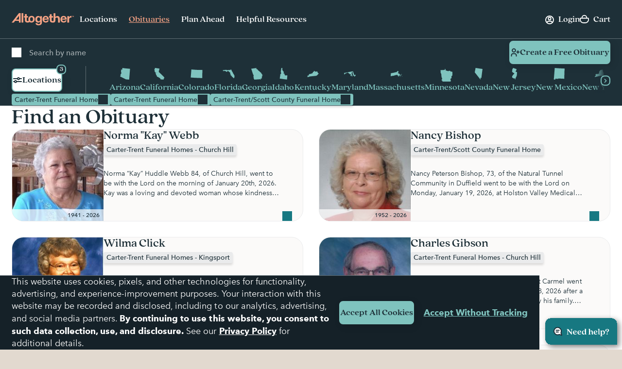

--- FILE ---
content_type: text/html; charset=utf-8
request_url: https://www.google.com/recaptcha/api2/anchor?ar=1&k=6LehRy4pAAAAAAfiQZpSFwEE85TC7rOBS8KZZI_j&co=aHR0cHM6Ly93d3cuYWx0b2dldGhlcmZ1bmVyYWwuY29tOjQ0Mw..&hl=en&v=PoyoqOPhxBO7pBk68S4YbpHZ&size=invisible&anchor-ms=20000&execute-ms=30000&cb=fj8w7rqtq9uj
body_size: 48597
content:
<!DOCTYPE HTML><html dir="ltr" lang="en"><head><meta http-equiv="Content-Type" content="text/html; charset=UTF-8">
<meta http-equiv="X-UA-Compatible" content="IE=edge">
<title>reCAPTCHA</title>
<style type="text/css">
/* cyrillic-ext */
@font-face {
  font-family: 'Roboto';
  font-style: normal;
  font-weight: 400;
  font-stretch: 100%;
  src: url(//fonts.gstatic.com/s/roboto/v48/KFO7CnqEu92Fr1ME7kSn66aGLdTylUAMa3GUBHMdazTgWw.woff2) format('woff2');
  unicode-range: U+0460-052F, U+1C80-1C8A, U+20B4, U+2DE0-2DFF, U+A640-A69F, U+FE2E-FE2F;
}
/* cyrillic */
@font-face {
  font-family: 'Roboto';
  font-style: normal;
  font-weight: 400;
  font-stretch: 100%;
  src: url(//fonts.gstatic.com/s/roboto/v48/KFO7CnqEu92Fr1ME7kSn66aGLdTylUAMa3iUBHMdazTgWw.woff2) format('woff2');
  unicode-range: U+0301, U+0400-045F, U+0490-0491, U+04B0-04B1, U+2116;
}
/* greek-ext */
@font-face {
  font-family: 'Roboto';
  font-style: normal;
  font-weight: 400;
  font-stretch: 100%;
  src: url(//fonts.gstatic.com/s/roboto/v48/KFO7CnqEu92Fr1ME7kSn66aGLdTylUAMa3CUBHMdazTgWw.woff2) format('woff2');
  unicode-range: U+1F00-1FFF;
}
/* greek */
@font-face {
  font-family: 'Roboto';
  font-style: normal;
  font-weight: 400;
  font-stretch: 100%;
  src: url(//fonts.gstatic.com/s/roboto/v48/KFO7CnqEu92Fr1ME7kSn66aGLdTylUAMa3-UBHMdazTgWw.woff2) format('woff2');
  unicode-range: U+0370-0377, U+037A-037F, U+0384-038A, U+038C, U+038E-03A1, U+03A3-03FF;
}
/* math */
@font-face {
  font-family: 'Roboto';
  font-style: normal;
  font-weight: 400;
  font-stretch: 100%;
  src: url(//fonts.gstatic.com/s/roboto/v48/KFO7CnqEu92Fr1ME7kSn66aGLdTylUAMawCUBHMdazTgWw.woff2) format('woff2');
  unicode-range: U+0302-0303, U+0305, U+0307-0308, U+0310, U+0312, U+0315, U+031A, U+0326-0327, U+032C, U+032F-0330, U+0332-0333, U+0338, U+033A, U+0346, U+034D, U+0391-03A1, U+03A3-03A9, U+03B1-03C9, U+03D1, U+03D5-03D6, U+03F0-03F1, U+03F4-03F5, U+2016-2017, U+2034-2038, U+203C, U+2040, U+2043, U+2047, U+2050, U+2057, U+205F, U+2070-2071, U+2074-208E, U+2090-209C, U+20D0-20DC, U+20E1, U+20E5-20EF, U+2100-2112, U+2114-2115, U+2117-2121, U+2123-214F, U+2190, U+2192, U+2194-21AE, U+21B0-21E5, U+21F1-21F2, U+21F4-2211, U+2213-2214, U+2216-22FF, U+2308-230B, U+2310, U+2319, U+231C-2321, U+2336-237A, U+237C, U+2395, U+239B-23B7, U+23D0, U+23DC-23E1, U+2474-2475, U+25AF, U+25B3, U+25B7, U+25BD, U+25C1, U+25CA, U+25CC, U+25FB, U+266D-266F, U+27C0-27FF, U+2900-2AFF, U+2B0E-2B11, U+2B30-2B4C, U+2BFE, U+3030, U+FF5B, U+FF5D, U+1D400-1D7FF, U+1EE00-1EEFF;
}
/* symbols */
@font-face {
  font-family: 'Roboto';
  font-style: normal;
  font-weight: 400;
  font-stretch: 100%;
  src: url(//fonts.gstatic.com/s/roboto/v48/KFO7CnqEu92Fr1ME7kSn66aGLdTylUAMaxKUBHMdazTgWw.woff2) format('woff2');
  unicode-range: U+0001-000C, U+000E-001F, U+007F-009F, U+20DD-20E0, U+20E2-20E4, U+2150-218F, U+2190, U+2192, U+2194-2199, U+21AF, U+21E6-21F0, U+21F3, U+2218-2219, U+2299, U+22C4-22C6, U+2300-243F, U+2440-244A, U+2460-24FF, U+25A0-27BF, U+2800-28FF, U+2921-2922, U+2981, U+29BF, U+29EB, U+2B00-2BFF, U+4DC0-4DFF, U+FFF9-FFFB, U+10140-1018E, U+10190-1019C, U+101A0, U+101D0-101FD, U+102E0-102FB, U+10E60-10E7E, U+1D2C0-1D2D3, U+1D2E0-1D37F, U+1F000-1F0FF, U+1F100-1F1AD, U+1F1E6-1F1FF, U+1F30D-1F30F, U+1F315, U+1F31C, U+1F31E, U+1F320-1F32C, U+1F336, U+1F378, U+1F37D, U+1F382, U+1F393-1F39F, U+1F3A7-1F3A8, U+1F3AC-1F3AF, U+1F3C2, U+1F3C4-1F3C6, U+1F3CA-1F3CE, U+1F3D4-1F3E0, U+1F3ED, U+1F3F1-1F3F3, U+1F3F5-1F3F7, U+1F408, U+1F415, U+1F41F, U+1F426, U+1F43F, U+1F441-1F442, U+1F444, U+1F446-1F449, U+1F44C-1F44E, U+1F453, U+1F46A, U+1F47D, U+1F4A3, U+1F4B0, U+1F4B3, U+1F4B9, U+1F4BB, U+1F4BF, U+1F4C8-1F4CB, U+1F4D6, U+1F4DA, U+1F4DF, U+1F4E3-1F4E6, U+1F4EA-1F4ED, U+1F4F7, U+1F4F9-1F4FB, U+1F4FD-1F4FE, U+1F503, U+1F507-1F50B, U+1F50D, U+1F512-1F513, U+1F53E-1F54A, U+1F54F-1F5FA, U+1F610, U+1F650-1F67F, U+1F687, U+1F68D, U+1F691, U+1F694, U+1F698, U+1F6AD, U+1F6B2, U+1F6B9-1F6BA, U+1F6BC, U+1F6C6-1F6CF, U+1F6D3-1F6D7, U+1F6E0-1F6EA, U+1F6F0-1F6F3, U+1F6F7-1F6FC, U+1F700-1F7FF, U+1F800-1F80B, U+1F810-1F847, U+1F850-1F859, U+1F860-1F887, U+1F890-1F8AD, U+1F8B0-1F8BB, U+1F8C0-1F8C1, U+1F900-1F90B, U+1F93B, U+1F946, U+1F984, U+1F996, U+1F9E9, U+1FA00-1FA6F, U+1FA70-1FA7C, U+1FA80-1FA89, U+1FA8F-1FAC6, U+1FACE-1FADC, U+1FADF-1FAE9, U+1FAF0-1FAF8, U+1FB00-1FBFF;
}
/* vietnamese */
@font-face {
  font-family: 'Roboto';
  font-style: normal;
  font-weight: 400;
  font-stretch: 100%;
  src: url(//fonts.gstatic.com/s/roboto/v48/KFO7CnqEu92Fr1ME7kSn66aGLdTylUAMa3OUBHMdazTgWw.woff2) format('woff2');
  unicode-range: U+0102-0103, U+0110-0111, U+0128-0129, U+0168-0169, U+01A0-01A1, U+01AF-01B0, U+0300-0301, U+0303-0304, U+0308-0309, U+0323, U+0329, U+1EA0-1EF9, U+20AB;
}
/* latin-ext */
@font-face {
  font-family: 'Roboto';
  font-style: normal;
  font-weight: 400;
  font-stretch: 100%;
  src: url(//fonts.gstatic.com/s/roboto/v48/KFO7CnqEu92Fr1ME7kSn66aGLdTylUAMa3KUBHMdazTgWw.woff2) format('woff2');
  unicode-range: U+0100-02BA, U+02BD-02C5, U+02C7-02CC, U+02CE-02D7, U+02DD-02FF, U+0304, U+0308, U+0329, U+1D00-1DBF, U+1E00-1E9F, U+1EF2-1EFF, U+2020, U+20A0-20AB, U+20AD-20C0, U+2113, U+2C60-2C7F, U+A720-A7FF;
}
/* latin */
@font-face {
  font-family: 'Roboto';
  font-style: normal;
  font-weight: 400;
  font-stretch: 100%;
  src: url(//fonts.gstatic.com/s/roboto/v48/KFO7CnqEu92Fr1ME7kSn66aGLdTylUAMa3yUBHMdazQ.woff2) format('woff2');
  unicode-range: U+0000-00FF, U+0131, U+0152-0153, U+02BB-02BC, U+02C6, U+02DA, U+02DC, U+0304, U+0308, U+0329, U+2000-206F, U+20AC, U+2122, U+2191, U+2193, U+2212, U+2215, U+FEFF, U+FFFD;
}
/* cyrillic-ext */
@font-face {
  font-family: 'Roboto';
  font-style: normal;
  font-weight: 500;
  font-stretch: 100%;
  src: url(//fonts.gstatic.com/s/roboto/v48/KFO7CnqEu92Fr1ME7kSn66aGLdTylUAMa3GUBHMdazTgWw.woff2) format('woff2');
  unicode-range: U+0460-052F, U+1C80-1C8A, U+20B4, U+2DE0-2DFF, U+A640-A69F, U+FE2E-FE2F;
}
/* cyrillic */
@font-face {
  font-family: 'Roboto';
  font-style: normal;
  font-weight: 500;
  font-stretch: 100%;
  src: url(//fonts.gstatic.com/s/roboto/v48/KFO7CnqEu92Fr1ME7kSn66aGLdTylUAMa3iUBHMdazTgWw.woff2) format('woff2');
  unicode-range: U+0301, U+0400-045F, U+0490-0491, U+04B0-04B1, U+2116;
}
/* greek-ext */
@font-face {
  font-family: 'Roboto';
  font-style: normal;
  font-weight: 500;
  font-stretch: 100%;
  src: url(//fonts.gstatic.com/s/roboto/v48/KFO7CnqEu92Fr1ME7kSn66aGLdTylUAMa3CUBHMdazTgWw.woff2) format('woff2');
  unicode-range: U+1F00-1FFF;
}
/* greek */
@font-face {
  font-family: 'Roboto';
  font-style: normal;
  font-weight: 500;
  font-stretch: 100%;
  src: url(//fonts.gstatic.com/s/roboto/v48/KFO7CnqEu92Fr1ME7kSn66aGLdTylUAMa3-UBHMdazTgWw.woff2) format('woff2');
  unicode-range: U+0370-0377, U+037A-037F, U+0384-038A, U+038C, U+038E-03A1, U+03A3-03FF;
}
/* math */
@font-face {
  font-family: 'Roboto';
  font-style: normal;
  font-weight: 500;
  font-stretch: 100%;
  src: url(//fonts.gstatic.com/s/roboto/v48/KFO7CnqEu92Fr1ME7kSn66aGLdTylUAMawCUBHMdazTgWw.woff2) format('woff2');
  unicode-range: U+0302-0303, U+0305, U+0307-0308, U+0310, U+0312, U+0315, U+031A, U+0326-0327, U+032C, U+032F-0330, U+0332-0333, U+0338, U+033A, U+0346, U+034D, U+0391-03A1, U+03A3-03A9, U+03B1-03C9, U+03D1, U+03D5-03D6, U+03F0-03F1, U+03F4-03F5, U+2016-2017, U+2034-2038, U+203C, U+2040, U+2043, U+2047, U+2050, U+2057, U+205F, U+2070-2071, U+2074-208E, U+2090-209C, U+20D0-20DC, U+20E1, U+20E5-20EF, U+2100-2112, U+2114-2115, U+2117-2121, U+2123-214F, U+2190, U+2192, U+2194-21AE, U+21B0-21E5, U+21F1-21F2, U+21F4-2211, U+2213-2214, U+2216-22FF, U+2308-230B, U+2310, U+2319, U+231C-2321, U+2336-237A, U+237C, U+2395, U+239B-23B7, U+23D0, U+23DC-23E1, U+2474-2475, U+25AF, U+25B3, U+25B7, U+25BD, U+25C1, U+25CA, U+25CC, U+25FB, U+266D-266F, U+27C0-27FF, U+2900-2AFF, U+2B0E-2B11, U+2B30-2B4C, U+2BFE, U+3030, U+FF5B, U+FF5D, U+1D400-1D7FF, U+1EE00-1EEFF;
}
/* symbols */
@font-face {
  font-family: 'Roboto';
  font-style: normal;
  font-weight: 500;
  font-stretch: 100%;
  src: url(//fonts.gstatic.com/s/roboto/v48/KFO7CnqEu92Fr1ME7kSn66aGLdTylUAMaxKUBHMdazTgWw.woff2) format('woff2');
  unicode-range: U+0001-000C, U+000E-001F, U+007F-009F, U+20DD-20E0, U+20E2-20E4, U+2150-218F, U+2190, U+2192, U+2194-2199, U+21AF, U+21E6-21F0, U+21F3, U+2218-2219, U+2299, U+22C4-22C6, U+2300-243F, U+2440-244A, U+2460-24FF, U+25A0-27BF, U+2800-28FF, U+2921-2922, U+2981, U+29BF, U+29EB, U+2B00-2BFF, U+4DC0-4DFF, U+FFF9-FFFB, U+10140-1018E, U+10190-1019C, U+101A0, U+101D0-101FD, U+102E0-102FB, U+10E60-10E7E, U+1D2C0-1D2D3, U+1D2E0-1D37F, U+1F000-1F0FF, U+1F100-1F1AD, U+1F1E6-1F1FF, U+1F30D-1F30F, U+1F315, U+1F31C, U+1F31E, U+1F320-1F32C, U+1F336, U+1F378, U+1F37D, U+1F382, U+1F393-1F39F, U+1F3A7-1F3A8, U+1F3AC-1F3AF, U+1F3C2, U+1F3C4-1F3C6, U+1F3CA-1F3CE, U+1F3D4-1F3E0, U+1F3ED, U+1F3F1-1F3F3, U+1F3F5-1F3F7, U+1F408, U+1F415, U+1F41F, U+1F426, U+1F43F, U+1F441-1F442, U+1F444, U+1F446-1F449, U+1F44C-1F44E, U+1F453, U+1F46A, U+1F47D, U+1F4A3, U+1F4B0, U+1F4B3, U+1F4B9, U+1F4BB, U+1F4BF, U+1F4C8-1F4CB, U+1F4D6, U+1F4DA, U+1F4DF, U+1F4E3-1F4E6, U+1F4EA-1F4ED, U+1F4F7, U+1F4F9-1F4FB, U+1F4FD-1F4FE, U+1F503, U+1F507-1F50B, U+1F50D, U+1F512-1F513, U+1F53E-1F54A, U+1F54F-1F5FA, U+1F610, U+1F650-1F67F, U+1F687, U+1F68D, U+1F691, U+1F694, U+1F698, U+1F6AD, U+1F6B2, U+1F6B9-1F6BA, U+1F6BC, U+1F6C6-1F6CF, U+1F6D3-1F6D7, U+1F6E0-1F6EA, U+1F6F0-1F6F3, U+1F6F7-1F6FC, U+1F700-1F7FF, U+1F800-1F80B, U+1F810-1F847, U+1F850-1F859, U+1F860-1F887, U+1F890-1F8AD, U+1F8B0-1F8BB, U+1F8C0-1F8C1, U+1F900-1F90B, U+1F93B, U+1F946, U+1F984, U+1F996, U+1F9E9, U+1FA00-1FA6F, U+1FA70-1FA7C, U+1FA80-1FA89, U+1FA8F-1FAC6, U+1FACE-1FADC, U+1FADF-1FAE9, U+1FAF0-1FAF8, U+1FB00-1FBFF;
}
/* vietnamese */
@font-face {
  font-family: 'Roboto';
  font-style: normal;
  font-weight: 500;
  font-stretch: 100%;
  src: url(//fonts.gstatic.com/s/roboto/v48/KFO7CnqEu92Fr1ME7kSn66aGLdTylUAMa3OUBHMdazTgWw.woff2) format('woff2');
  unicode-range: U+0102-0103, U+0110-0111, U+0128-0129, U+0168-0169, U+01A0-01A1, U+01AF-01B0, U+0300-0301, U+0303-0304, U+0308-0309, U+0323, U+0329, U+1EA0-1EF9, U+20AB;
}
/* latin-ext */
@font-face {
  font-family: 'Roboto';
  font-style: normal;
  font-weight: 500;
  font-stretch: 100%;
  src: url(//fonts.gstatic.com/s/roboto/v48/KFO7CnqEu92Fr1ME7kSn66aGLdTylUAMa3KUBHMdazTgWw.woff2) format('woff2');
  unicode-range: U+0100-02BA, U+02BD-02C5, U+02C7-02CC, U+02CE-02D7, U+02DD-02FF, U+0304, U+0308, U+0329, U+1D00-1DBF, U+1E00-1E9F, U+1EF2-1EFF, U+2020, U+20A0-20AB, U+20AD-20C0, U+2113, U+2C60-2C7F, U+A720-A7FF;
}
/* latin */
@font-face {
  font-family: 'Roboto';
  font-style: normal;
  font-weight: 500;
  font-stretch: 100%;
  src: url(//fonts.gstatic.com/s/roboto/v48/KFO7CnqEu92Fr1ME7kSn66aGLdTylUAMa3yUBHMdazQ.woff2) format('woff2');
  unicode-range: U+0000-00FF, U+0131, U+0152-0153, U+02BB-02BC, U+02C6, U+02DA, U+02DC, U+0304, U+0308, U+0329, U+2000-206F, U+20AC, U+2122, U+2191, U+2193, U+2212, U+2215, U+FEFF, U+FFFD;
}
/* cyrillic-ext */
@font-face {
  font-family: 'Roboto';
  font-style: normal;
  font-weight: 900;
  font-stretch: 100%;
  src: url(//fonts.gstatic.com/s/roboto/v48/KFO7CnqEu92Fr1ME7kSn66aGLdTylUAMa3GUBHMdazTgWw.woff2) format('woff2');
  unicode-range: U+0460-052F, U+1C80-1C8A, U+20B4, U+2DE0-2DFF, U+A640-A69F, U+FE2E-FE2F;
}
/* cyrillic */
@font-face {
  font-family: 'Roboto';
  font-style: normal;
  font-weight: 900;
  font-stretch: 100%;
  src: url(//fonts.gstatic.com/s/roboto/v48/KFO7CnqEu92Fr1ME7kSn66aGLdTylUAMa3iUBHMdazTgWw.woff2) format('woff2');
  unicode-range: U+0301, U+0400-045F, U+0490-0491, U+04B0-04B1, U+2116;
}
/* greek-ext */
@font-face {
  font-family: 'Roboto';
  font-style: normal;
  font-weight: 900;
  font-stretch: 100%;
  src: url(//fonts.gstatic.com/s/roboto/v48/KFO7CnqEu92Fr1ME7kSn66aGLdTylUAMa3CUBHMdazTgWw.woff2) format('woff2');
  unicode-range: U+1F00-1FFF;
}
/* greek */
@font-face {
  font-family: 'Roboto';
  font-style: normal;
  font-weight: 900;
  font-stretch: 100%;
  src: url(//fonts.gstatic.com/s/roboto/v48/KFO7CnqEu92Fr1ME7kSn66aGLdTylUAMa3-UBHMdazTgWw.woff2) format('woff2');
  unicode-range: U+0370-0377, U+037A-037F, U+0384-038A, U+038C, U+038E-03A1, U+03A3-03FF;
}
/* math */
@font-face {
  font-family: 'Roboto';
  font-style: normal;
  font-weight: 900;
  font-stretch: 100%;
  src: url(//fonts.gstatic.com/s/roboto/v48/KFO7CnqEu92Fr1ME7kSn66aGLdTylUAMawCUBHMdazTgWw.woff2) format('woff2');
  unicode-range: U+0302-0303, U+0305, U+0307-0308, U+0310, U+0312, U+0315, U+031A, U+0326-0327, U+032C, U+032F-0330, U+0332-0333, U+0338, U+033A, U+0346, U+034D, U+0391-03A1, U+03A3-03A9, U+03B1-03C9, U+03D1, U+03D5-03D6, U+03F0-03F1, U+03F4-03F5, U+2016-2017, U+2034-2038, U+203C, U+2040, U+2043, U+2047, U+2050, U+2057, U+205F, U+2070-2071, U+2074-208E, U+2090-209C, U+20D0-20DC, U+20E1, U+20E5-20EF, U+2100-2112, U+2114-2115, U+2117-2121, U+2123-214F, U+2190, U+2192, U+2194-21AE, U+21B0-21E5, U+21F1-21F2, U+21F4-2211, U+2213-2214, U+2216-22FF, U+2308-230B, U+2310, U+2319, U+231C-2321, U+2336-237A, U+237C, U+2395, U+239B-23B7, U+23D0, U+23DC-23E1, U+2474-2475, U+25AF, U+25B3, U+25B7, U+25BD, U+25C1, U+25CA, U+25CC, U+25FB, U+266D-266F, U+27C0-27FF, U+2900-2AFF, U+2B0E-2B11, U+2B30-2B4C, U+2BFE, U+3030, U+FF5B, U+FF5D, U+1D400-1D7FF, U+1EE00-1EEFF;
}
/* symbols */
@font-face {
  font-family: 'Roboto';
  font-style: normal;
  font-weight: 900;
  font-stretch: 100%;
  src: url(//fonts.gstatic.com/s/roboto/v48/KFO7CnqEu92Fr1ME7kSn66aGLdTylUAMaxKUBHMdazTgWw.woff2) format('woff2');
  unicode-range: U+0001-000C, U+000E-001F, U+007F-009F, U+20DD-20E0, U+20E2-20E4, U+2150-218F, U+2190, U+2192, U+2194-2199, U+21AF, U+21E6-21F0, U+21F3, U+2218-2219, U+2299, U+22C4-22C6, U+2300-243F, U+2440-244A, U+2460-24FF, U+25A0-27BF, U+2800-28FF, U+2921-2922, U+2981, U+29BF, U+29EB, U+2B00-2BFF, U+4DC0-4DFF, U+FFF9-FFFB, U+10140-1018E, U+10190-1019C, U+101A0, U+101D0-101FD, U+102E0-102FB, U+10E60-10E7E, U+1D2C0-1D2D3, U+1D2E0-1D37F, U+1F000-1F0FF, U+1F100-1F1AD, U+1F1E6-1F1FF, U+1F30D-1F30F, U+1F315, U+1F31C, U+1F31E, U+1F320-1F32C, U+1F336, U+1F378, U+1F37D, U+1F382, U+1F393-1F39F, U+1F3A7-1F3A8, U+1F3AC-1F3AF, U+1F3C2, U+1F3C4-1F3C6, U+1F3CA-1F3CE, U+1F3D4-1F3E0, U+1F3ED, U+1F3F1-1F3F3, U+1F3F5-1F3F7, U+1F408, U+1F415, U+1F41F, U+1F426, U+1F43F, U+1F441-1F442, U+1F444, U+1F446-1F449, U+1F44C-1F44E, U+1F453, U+1F46A, U+1F47D, U+1F4A3, U+1F4B0, U+1F4B3, U+1F4B9, U+1F4BB, U+1F4BF, U+1F4C8-1F4CB, U+1F4D6, U+1F4DA, U+1F4DF, U+1F4E3-1F4E6, U+1F4EA-1F4ED, U+1F4F7, U+1F4F9-1F4FB, U+1F4FD-1F4FE, U+1F503, U+1F507-1F50B, U+1F50D, U+1F512-1F513, U+1F53E-1F54A, U+1F54F-1F5FA, U+1F610, U+1F650-1F67F, U+1F687, U+1F68D, U+1F691, U+1F694, U+1F698, U+1F6AD, U+1F6B2, U+1F6B9-1F6BA, U+1F6BC, U+1F6C6-1F6CF, U+1F6D3-1F6D7, U+1F6E0-1F6EA, U+1F6F0-1F6F3, U+1F6F7-1F6FC, U+1F700-1F7FF, U+1F800-1F80B, U+1F810-1F847, U+1F850-1F859, U+1F860-1F887, U+1F890-1F8AD, U+1F8B0-1F8BB, U+1F8C0-1F8C1, U+1F900-1F90B, U+1F93B, U+1F946, U+1F984, U+1F996, U+1F9E9, U+1FA00-1FA6F, U+1FA70-1FA7C, U+1FA80-1FA89, U+1FA8F-1FAC6, U+1FACE-1FADC, U+1FADF-1FAE9, U+1FAF0-1FAF8, U+1FB00-1FBFF;
}
/* vietnamese */
@font-face {
  font-family: 'Roboto';
  font-style: normal;
  font-weight: 900;
  font-stretch: 100%;
  src: url(//fonts.gstatic.com/s/roboto/v48/KFO7CnqEu92Fr1ME7kSn66aGLdTylUAMa3OUBHMdazTgWw.woff2) format('woff2');
  unicode-range: U+0102-0103, U+0110-0111, U+0128-0129, U+0168-0169, U+01A0-01A1, U+01AF-01B0, U+0300-0301, U+0303-0304, U+0308-0309, U+0323, U+0329, U+1EA0-1EF9, U+20AB;
}
/* latin-ext */
@font-face {
  font-family: 'Roboto';
  font-style: normal;
  font-weight: 900;
  font-stretch: 100%;
  src: url(//fonts.gstatic.com/s/roboto/v48/KFO7CnqEu92Fr1ME7kSn66aGLdTylUAMa3KUBHMdazTgWw.woff2) format('woff2');
  unicode-range: U+0100-02BA, U+02BD-02C5, U+02C7-02CC, U+02CE-02D7, U+02DD-02FF, U+0304, U+0308, U+0329, U+1D00-1DBF, U+1E00-1E9F, U+1EF2-1EFF, U+2020, U+20A0-20AB, U+20AD-20C0, U+2113, U+2C60-2C7F, U+A720-A7FF;
}
/* latin */
@font-face {
  font-family: 'Roboto';
  font-style: normal;
  font-weight: 900;
  font-stretch: 100%;
  src: url(//fonts.gstatic.com/s/roboto/v48/KFO7CnqEu92Fr1ME7kSn66aGLdTylUAMa3yUBHMdazQ.woff2) format('woff2');
  unicode-range: U+0000-00FF, U+0131, U+0152-0153, U+02BB-02BC, U+02C6, U+02DA, U+02DC, U+0304, U+0308, U+0329, U+2000-206F, U+20AC, U+2122, U+2191, U+2193, U+2212, U+2215, U+FEFF, U+FFFD;
}

</style>
<link rel="stylesheet" type="text/css" href="https://www.gstatic.com/recaptcha/releases/PoyoqOPhxBO7pBk68S4YbpHZ/styles__ltr.css">
<script nonce="YxY8wQhp0xzHdKw6HteAcQ" type="text/javascript">window['__recaptcha_api'] = 'https://www.google.com/recaptcha/api2/';</script>
<script type="text/javascript" src="https://www.gstatic.com/recaptcha/releases/PoyoqOPhxBO7pBk68S4YbpHZ/recaptcha__en.js" nonce="YxY8wQhp0xzHdKw6HteAcQ">
      
    </script></head>
<body><div id="rc-anchor-alert" class="rc-anchor-alert"></div>
<input type="hidden" id="recaptcha-token" value="[base64]">
<script type="text/javascript" nonce="YxY8wQhp0xzHdKw6HteAcQ">
      recaptcha.anchor.Main.init("[\x22ainput\x22,[\x22bgdata\x22,\x22\x22,\[base64]/[base64]/[base64]/[base64]/[base64]/UltsKytdPUU6KEU8MjA0OD9SW2wrK109RT4+NnwxOTI6KChFJjY0NTEyKT09NTUyOTYmJk0rMTxjLmxlbmd0aCYmKGMuY2hhckNvZGVBdChNKzEpJjY0NTEyKT09NTYzMjA/[base64]/[base64]/[base64]/[base64]/[base64]/[base64]/[base64]\x22,\[base64]\x22,\x22K8ONZiwwWwXDk8KTwpPCgn/CrcOtw4ZRKcKAPMKswoQHw63DisKkRsKXw6sow7cGw5hkSGTDrhluwo4Aw7Mxwq/DusOWP8O8wpHDtB49w6AbUsOiTGvCsQ1Gw5kjOEtNw5XCtFNhdMK5ZsO2fcK3AcKxUF7CpijDqMOeE8KADhXCoVDDscKpG8Oyw7lKUcKxQ8KNw5fCmMO+wo4fW8O0wrnDrSzCtsO7wqnDscOoJEQMCRzDm2/DmzYDMsKaBgPDpcKvw68fOQcdwpfCrsKuZTrCtkZDw6XCpwJYesKOdcOYw4BAwohJQDYEwpfCrg7CvsKFCFAgYBU/MH/CpMOvbybDlT/CvVsyZ8OKw4vCi8KjFgRqwpcRwr/CpRQvYU7CkAcFwo9Ywpl5eGkFKcO+wo/CjcKJwpNHw7rDtcKCECPCocOtwq9GwoTCn2PCrcOfFijCp8Kvw7Ntw5ICwprCv8Kgwp8Vw6fCml3DqMOjwrNxOCvCpMKFb0vDkkA/WnnCqMO6IcKsWsOtw7ZrGsKWw61MW2dGDzLCoQ8SABh+w4dCXFwBTDQTAHo1w6syw68BwqIawqrCsDoyw5Ytw5ZJX8OBw7gtEsKXC8OSw455w5ZRe1powqZwAMKww656w7XDpGV+w61TbMKocgZXwoDCvsOXQ8OFwqwrPhoLKcK9LV/DmzVjwrrDp8OGKXjCpzDCp8ObI8K0SMKpecO4wpjCjW85wrsQwofDim7CksOaO8O2wpzDqMO1w4IGwpdmw5ozEA3CosK6C8KQD8ODeX7DnVfDlcKRw5HDv1QBwolRw57Dp8O+wqZcwoXCpMKMecKRQcKvHcKVUH3Dok1nwobDkXVRWRrCu8O2VmlNIMOPJMKsw7FhSF/DjcKiL8OZbDnDvlvCl8Kdw7nCkHhxwp4iwoFQw6jDnDPCpMK4Jw4qwpEgwrzDm8KiwqjCkcOowpRgwrDDgsK8w53Dk8KmwpHDpgHCh3ReOzgYwpHDg8OLw5cMUFQaZgbDjCwaJcK/w5Isw4TDksK2w6nDucOyw603w5cPNsOrwpEWw4FvPcOkwp7CrmfCmcOhw63DtsOPGMKxbMOfwph9PsOHeMOjT3XCs8KWw7XDrA/CisKOwoMvwq/[base64]/wrg5d8O9FgPDo8Klwr01w4/CkWQBwoHCjMKbwonChB/[base64]/Cu8Opf8OwUSHDlsO7w7kSAcKJw4gsw6d8CWpVGcOLJn3CiRzCk8OKBcOUBgzCsMOowrR7wrEFwp/[base64]/[base64]/CjEDCvMK7w68+HjjDgwfCqBDCg8KnHsObw4t3wqk8dMKlXlctw41gWHJEwo3Cr8OeP8KgISDDg2XCg8OjwqDCtyhowqTDn1/DmWUBAyTDh00iVCTDmsODJ8Ogw6k2w7QMw7ksTT1zH0PCt8K8w5XCunxtw7LChC/[base64]/worDj8K1w5sXTiJdw79EwrnCu8OIw4olw7ANwp7CklUww7Vtw5R7w64/w4BZw4LCrcKYI0LCkFRYwrZ1VwIAwoXCmcOJH8K2KVPDrcKOYcOBwpzDm8OIc8KHw4TCmcKxw6xow4c2csKgw5EIwoIAGG5nbWp7JMKdembDn8K/csK8N8KQw7RXw4FaYjkDR8O6wqfDkw4lKMK9w7vCtsObwoXDrwkJwp/[base64]/Dij9/DMKHwoIPw5U7H1zDlEVnX3ghTnHCkiZPIAjChiXChkcfw7HDl0Iiw57DtcKWDmBTwp/Dv8Kuw59zwrRow74yDcOcwqLCq3HDplHCvyJawrXDij3Dj8KBwpQ8wp8dfMKTwrHClMOJwrtsw5QJw4DCgSTCnBpEVTTCk8KUw67Cn8KELsO7w6/DoUjCmcOXacKmJmx8w5PChcOFYkolNcOBeTMhwp0Ywog/wrs8UsOBM17CmcKgw7ISdcKga2pbw68gwrrCgB5MX8ODDFPCn8OeH3LCpMOkHzJ4wrkWw4IdcsK5w6nCrcOuIsODUTYGw7HDrcKFw7MUFMOQwpE7w7/DrSBlbMKDdDHCk8OKcAvDlTfCq0TCkcOpwrnCvsOtFT/[base64]/aMOVw4d/[base64]/ChQMlfcKgw4jDj1p/MGjCvXsJwo1OVcOZGF0KNUfDo3Flw6dEwo3CrCbDk1FMwqR2LHXCkHfClMKWwppGd1nDrsKbwrfCuMOXw581RcOeUyvCksO+HQB7w5sqTBVGFMOFSMKoK3jCkB45WXDDsEsQw5YIOn3DnsOmKcO6w6/DhGjClsOMw7PCvcK3ZRg1wrrCmsKgwo9JwodcG8KmPcOvSMOaw4BvwovDvjvCk8ORGUXCjTfDucKvOUHDtMOVacOIw4jCn8OwwrkDwqF6RC3DisO9MH4JworCiFfCkhrCkwgqA3B5wo3DlG8YPGTDlmjDjsOhcDRPw7t1CTkhccKLRsOUNkbCs3/DjsKrwrEtwq0HKgVTwrs3w4jCll7Cu0clQMOMGWViw4JSSsOaKcKjwrnCng1gwotow5bCg0LCsm3Ds8OiNl/DmSbCoW5ow6owaDTDjMKLwrYdFsOXw6TDqXbCuA7CtB5/[base64]/[base64]/CjA9LfMK7w5TCqsOyw4pNw69UdMKcMG3CvGLDlXs6EcKZwqoNw53DqzNjw7dNFMKAw5TCm8KjLg/DiWxdwr/CjmJuwphlRFfDvyvClcKxwoTCvyTCsG3Dgy9QKcKnw4vDisOAw6/CkAp7w6bDvMOiLzzCr8OpwrXCqsOaWUkDwojCiFEsGVRSwoLDpMOTwo3CgltGN37DjBvDlMODEsKNA15ww63DtcOmG8Kewo1/w79iw6vClHHCjHs5IwvCg8KLf8KZwoMrw7fDliPDrnMawpHCqTrCmMKJAxgBRSlMahvDviB5wq7ClU7DtMOjw4TDtRbDgMOLb8KIwoLDm8OuGsOTNxPDvSwgVcKwWBLDocOVEMKECcKxwpzCscKxwr5TwqnDplHDhQFJUChKVX/[base64]/w613FcKHwqJSEMOTKz94Z0INcMKjwoDCihFWFcKbwowgYcOqBMODwqvDt3dxwo3CjsKRw5BMwowTBsOBwpLCplfDnsKxwpPDhcOYX8KdTxnDgAXCmmDDmMKFwoXCpcOaw6hTwqkWw57Dt2jCmMOhwqvComrDscO/FnoRw4QewptRCsKEwpZMbMKPw6XDiSzDlE/[base64]/CtiVicE/CkzfDlMOlw45Gwp/[base64]/RMOfNT98w71cwqXCkGzCu2/Cq2jCu8O0w5Esw4pXw7vCqMOZQ8KSWD3CocK6wooBw4JGw5V+w4lhw4AiwrV+w7oOckRFw4UOPUcsAS/CsWwZw6HDt8KAwr/[base64]/wovCncKqA8OteyzClzHCug3DhkHDmcKWw4vDosOqwrF5EsOGLjJVdV8RPCbCkEbDmhbCmV7Dnn0IAMKlHsK3w7fCnR3DnyHDgsKFekPDjsKFB8KYwozDqsKtCcOhLcKmw5AAEnovw6/DumbCtcO/[base64]/DhMOWw5zDncK3wr3DpsKqIDPDrMK1A8KBw6EiVGFNKSbChMK0w7rDqMKAw4HDhxsrXWRbTVXChcOObcK1T8K+w4/CjsKGw7FPbcOFZMKYw5LDp8O2wo/CnAEuMcKTNx4aMMK6w74ZfsKEd8Kmw5jClcKQdDlfGkPDjMOPS8KzOEhiVVnDlsOSMXlLHGoJwo9Cw4YAQcO+wrxBw6nDhTZjZkTCk8Kmw5cPwrEcYCMcw4jCvcKbO8OgXCvCocOzw67Cq8KUw6bDvsKewq/[base64]/Cp8OhwpFfwp9cS0bCrsOAIiQ6wpvDsMKEZjArScKQBGvCv1oPwrtAEMKPw69JwpF0IFxBMBx4w4ARI8K1w5zDsCEdXBXCn8OgYF7Cp8Omw7V9NVBJOFDDkHDCh8KGw6PDlsKJCcOGwpwvw7zCm8K5CMO/U8OuKG1gw7tQB8Obwp5kw5jDjHPClsKaN8K5wo7CsUXDvE3CjsKBM3puwrA+IzjDsH7CnRDCgcKUAyRhwr/Ds0zCv8O/w5zDnMKbDwsMacOpwrXCjz7DicKyMGt6w5Aewp/DtVLDqRpHNcOiwqPCjsOEMFnDscODXzvDicOcVyrChMOXW2/Cs04YEcK1b8OrwpHDkcKCwrfCkn3CgMKfwp9/cMOjwq9awqjClV3CkzHDhMKpNyPCkifCkMOYAE3DrMO+w5jDoGd1JMOqXD7Di8KBA8KXJ8K5w5UBw4JDwpnCtMOiwqHCgcK8w5k5wrrChsKqwqjDqW/DkmFEOiN0RTxyw6B6CcK4wqp0wojClEoDXF7CtXwyw70hwrtvw4TDsRbCuSwew4bChz9gwq3DnCfDimBlwql+w45Tw64PQE/CvsOvXMOKwoHCu8Orwp1PwpNgQz4gbxFAW2HCrTA4XcKTw7DCmSMNAAjDkBY4SsKNw5HDhcOqZ8O1wr1lwrITw4bCgRBDw6JsCypwe35eaMOnKsOSwr1ywoLDm8Kuw6J7U8Kjw7EFVMKtwooBMX0Ew7JtwqLCgcOnEMKdwpLCuMOxwr3CpsOLXxwsH3/[base64]/[base64]/[base64]/DtxzDjcO0DMKIw4/CvsKzw7xXw5nDrVbCqXsHSXw/w4bDigbDqcOGw5TCssKDKMO+w6QzCwdWwoINHEN6ER9PA8OSJAjCv8K1RxEewqAJw5vCh8K9Q8K8cBLDlDNCw6ECcS3CjmFAQMOUwpPCk2/CskomUcOlcVV6wqvDoD8xw6McZMKKworCucOxKsOhw4rCunjDmW4Dw75JwpPCl8OXwr86QcOfw7TDucOUwpFpDMO2T8K9JgLCmz/DtsObw6VhFMKJKsKZw4t0GMKaw6zDkgUxw6DDiRHDhgkeGg1+wrwOSMKXw5HDo2zDl8KKwpTDvBgCHMOnZMOkDlXDuiLCjBE0CgbDgFFmA8OcLgnDusOuwrh+M3rCoUrDiQjCmsOSOMKsfMKTwoLDncOJwqJ6UEU2woLCncO+dcOwBBJ6w7AVw7LCijpZwr7DhMKJw7/[base64]/Dg8Kww6XDgcKyawFtw63DmSh7wowqfDwFCyDCp0PCtiXCqMKJwrY4w6PChMKBw7R4QBEaTsK9wq/DiA7DrnrCk8O4JMK+wqPCoFbCnsK9CMKnw4MwHDAoX8Kew7dOCRzDtcOEIsKVw4TCrjE+ASbDsWN2wqliw6rDhTDCqwIGwp/CiMK2w6kZwpDCtTVEIMOpKGEnwpMkL8KwQzTClsKpbBHCpGw1woogaMOjIcKuw6tga8OEcizDh0h1wpcIwr1cfwppA8KSQcKQw45PUMOAacOjZVcJwo7DlwHDgcKaw41IFjspVD0hw77DuMO0w4HCtMOAdFzConRVb8OJw4oXfMKcw4/CnBk1w7LCkcKNAjgHwpoYWcOYdMKEwoR2MVbDqUxpR8OQJiHCq8KuIsKDbFHDvGrCq8O1IhxUw69RwqnDlnTCmijDkDrCl8O+w5PCm8KkFsO1w4tsMcOjw7Q5wr9FTcOPNXLCjQA9w53DgsOBw6jCrEDCmwzDjSdpdMOAXsKIMR3DkcOvw4dQw6IFdW3CmH/CtsO1wobCkMK9w7vDksK7wrjDnH/CjjNdIzXCnXFww7fDicKqBUE/TxQxw5vDq8OBwoYqHsOUQ8ODH3sBwo/[base64]/[base64]/HljCrcOvXy7CvMK6YcOqQMOIwpxAw5YSwrt3wpHDni/Cl8Ota8Ovw7jCpTjCnzRhVFbChH0IKmjDoDnDjU7Ctj7CgcKVw4NtwoDDlMOFwoUiw78Jd1wGwqUkPMOMbMOTGcKNwrkCw6VOw5vClwnDs8KhQMK8w4DCoMOew6B8S2/CsmDCncObwpDDhAofQxxdwrBQD8Kqw7tiYcOZw74Xwptpb8KAKhN4w4jDv8K4EsKgw7djZ0HDmF/CvzbCgF07BznCh3jDo8OKTwFbw4duwpfDmGd/GWRcVMKqQBTCnsOnPsKdwq0xHcO0w6ktw6HDi8OYw6EBw4k+w4wXWsOEw6MrNFvDlyADwrU8w6jCocOpOBQXScOKFxbDuXLCkFs+KTU/wrR/woPDgCjDmTfDv3ZYwqXCkDLDtkJOw4gLwrDCswPDkcOnw4xiWhUrKcOEw7rCqMOiwrfDisOwwrPCk00cXMOPw4p/w4fDr8KbImF/w77DgUoadsKtw5HCt8OeeMOswqE1DcO9IcKwZkMDw5BCLMOrw4fDvyXCj8OiewomQDwRw7HCvhxxwpTDt1p0XMKgw7xAdsKWw7TDlAfCiMOGwq/[base64]/Ck8OxRw/CuDFlwoPDj1ctwqp1w5LDvcKyw4cHFsK1wrjDtU3DkGDDtsKqCmZhKMKow53CqMKrTGwRwpDCksKSwoJWb8O+w6zDpQt5w5rDoiQCwp/DrDI2wpNWQ8Kdwrc4w6VRSsO9S0nCpm9lVMKCw4DCrcKTw7DCv8OOw6thEAzCgsOKw6nCuDRIYsOLw6h/[base64]/NcK2wq/CkMOBw55hwqXCk8OkaMOOwobCgcO1ZVjDtMKowos9w5o2w6dWVCELw61PIXY0CMOgbm/[base64]/wo8mwpw+LQXDn8Kqe3nCoTHDtRUzKFUvZsOOw6XDt1RvPQ/Cv8O4MsOWb8KQMGUSQ1kbNiPCtmrDscKEw5rCoMK7wpVlwqbDkV/CtlzCuRPCrcKRw6XCvMOPw6I2w5MbNgh8b1ANw6vDhE/DpDPCgz7CtsKeMjhkT2ltwpkjwoRSdMKgw7d8SFbCpMKTw6nCssK2QcOaMMKEw4HDhcK6w4bDninCssORw4rDt8OqBHEWwpvCqMO2woLDrSp+w6/DvMK0w5rDigEzw6BYCMOyXxrCgMKWw50KacOOD3jCs1tUJX53SsOOw7RNNSvDp3LCk2JANEkgZSTDgsOkwrzCnivCkXkvaV5DwokKLVgCwoDCnMKXwqBuw6Zdw7bDvMO+woF/w5g6worDiBHCqBTCkcKCwrPDmiLDjX/CgcKfw4Aewq9Ww4JRDMOCw47CshETBsK3w54uYsOBI8Olc8KURA9pFMKqC8OFSw0qVFVow4Fqw6DDoXY5S8K6BUJVwo1wPQXCiBjDrMKpw7wGwqfCrsKOwq/DpVrDiBw4wroHPsO2w55tw6fDnsKFOcKAw6DCmxInw64IFsKkw6tkRF8QwrzCoMKYX8Ozw7BeUBLCgsOlc8KGw6DCocOrw65JA8OJwrHCkMKdcsO+fjTDvsOXwofCjj7DjzrCisKiwq/CksO1W8Kewr3Ch8OIbl3CnHrDswXDg8Ouwo1uwrnDiSYAwolVw7B4DsKYwrTChCDDvcKXG8KgK3h+KsKQXyXCvcOUVxFsLsObAMKJw40CwrfCtBBENsOHwqsoQn7Dq8Ktw5rDlMK/w75Yw4PCnAYYR8Kzw49EYCbDuMKuXcKRwrHDlMOfecOFTcKewrJsb2kuwovDgiUIVsONw7TCqGUwesKrwr5Cw5cODBhMwq5+EhsJwq9Fw5s8XDZtwovCpsOQw4QPwqpBEBzDnsOzGw/CnsKnJ8OewpLDsDIOUcKCwqBGwqZQw683w40/[base64]/DosKgMVrClizDqQnCghFsCcKvG3jDqEFiw5s1wpw5w5DDuUYlwoJQwrDDi8KOw4QbwojDjcKuDBV+JcKOWcOuGcKpw4TCnw/[base64]/DsA7DjysIw5tzRMOfVShNw7jDt8OZSiYbYQvCtcKxPX3Dlh/CuMKQNcO4X0ZkwpgLX8OfwqPDrD49J8OeGsK+KBTCvsO/wpJ8w4nDhSXDv8KEwrI6LiADwpDDu8KNwrtJw7tyI8ObZSFhw5HDv8KbLx/DkSLCpTBgTcOXw7sAEsO6AEV3w5PCnh5DYsKOfcOHwpTDmMOONsKQwqLDg0nCucKaNW4CVyo1UjLDhxbDgcK/NMKWL8O2SEPDkWwvbwhlPcOaw7oGw4/DoBIEKn9PLsO3wqJpQGFAbyxPw5dPwq0cLXRpMcKpw5xIwoI8Wll9ClQCchrCr8KJIn8RwqrCpcKhMcKgF1vDhyTDszEbRSzDqsKCQsK/e8OywoHDr2rDpBYlw5nDlW/[base64]/CjcOnCyDCk8Opw7JUwq/CiTVrwpFzw49dw5J/wozDs8OqVcOAwpoYwqFDBcKUCcO3bAvCuiXDpcOsLcO7eMK1wqhAw6hCFsOmw5sawpRKw5k6A8KBwq3CjsOCX30vw5Q8wofDuMO8E8OWwqbCk8Kow51kwq/Dl8Kew4LDlMOrMCYRwq9Xw4AlHDZowr5BYMO9YcOOwohew4hBwpTCrMOQw7wSdcKuw6LCg8KvFxnDqsKZfWx+w5p+fUrCrcKrVsOMwo7Dq8O5w73DsCV1w53CpcKVw7Ulw4jCvGXCoMKZwq/DncK/wpMQRhnDpWxaTMOMZsKtaMKKNsOZasOVw7wdFgvDpMKRfsOyBSVlI8KLw6gLw4/CisKcwpwww7XDncOlw7/Dlm5yEzhLQiFLBG/[base64]/DhVY6H8K/ImjCgsKXwocKwonDk27Djw5xw7h6eznDisKHG8O6w5jDihhLQjdIG8K7YcK8Lx/CqcOjIMKKw5FjVsKHwoxhQcKPwoYJSUnDosOww6zCrsOvw7IIeC1xwqrDrns1UUDCmSIBwptvwrjCvHVhwp4XHjp/w6I0wonDq8Ogw5zDgAxFwpE/J8OTw5ANI8KBwpTCjcKtYcKHw54hUVgRw4vDmcOpdyPDksKvw4BPwrbDt3QtwoJmRMKiwqrCosKFJ8KXGTHDglVhTQzCn8KlEFTDtkrDvsO4woDDqcOsw6cKSTzDkFnCvl8RwrJoVcKlNMKJH0bDgMKywphZwrtjdRfCskjCo8O/[base64]/[base64]/DkQUQIynDmsKZw4NZw74nw47CqMKgwrPDtMKad8OrVTApw4pOwqljw6cYw6Zawo3DmxDDoUzChcOHwrA6KUxiwr7DscKGdMO4H3FkwrkAIl4ATcOHPB8ja8KJE8Ouw47CisKSREDDlsKARzEfdHh1wq/ChD7DiQfDgVwONMKlejjDjmU8H8O7M8KXAcK3wrzDtMK4cXUFw6XDk8OMwpMeAyJpdDfCjRM9wqPDn8KnWiHCu2dhSjHDvwLCncKYNwM/L3zDs2hKw548wpbCmsOjwp/[base64]/CisKzcHLCuMO8w5ZqNwAMw60dCMKNCsO1w5BPwrc2F8Oia8KEw4pVwpnCjxTCjMKwwpF3SMKPw7gNZlXDvS9ZAsKvC8ORTMO+AsOsR2HCsi7Dt27DmT/DnTDDhMOgw5dMwrpNwqnCicKBw4XCq39iw6lIW8OKwpvDlMKxw5TCgzwBeMOcU8K6w74WHgDDgcOdwrkqD8ODWsOYKlPDgcKlw6xFL09FWhLChSDDvcK5NgHDsgJ1w4/CkQ7DkhDClcKsDE7DvmPCrsOKFkQcwqYhw4wcfcOpZWBIw4fCn1LCh8KIFVrCmVjClixdw6fDh1XCmsOkw5/CoztaRcK7VsKZw7JoTcKQw7YfUcKXwprCugdPfSA9JUHDnjpewqckT10WUzk0w4wlwq3DiT5sIsOiMCTDjS/CsG7Dr8KkQ8KUw4h4fxwqwroxW3M3asO/U0sJwqPDtDJBwqtqDcKnaCkIIcOXw6PDgMOmwrjDgsOfRsOQwoogYcK/w5/DpMODwq3DmkslWh7CqmEcwpjCjU/DghwOwqAIHsOgwpfDkMOtw5XCpcOMCmbDnBxiwrnCt8ODdsOgwrMcwqnCnGnCnQnDu3HCtAdLcMOaaz/Dpy4yw6fCm35hwpVMw59tbFXCjsKrFMKnV8OcXcOxeMOUMcO+ZXNKBMObDsKwFUtWw5bCpQPCkFLCoz/[base64]/[base64]/DvXQfEVvDj3rCscKgwpg/VBcPMcOqAcK/wqfCgMOlH1bDijrDkcODDcO+wq3Cj8KpUGzCimbDpw8vwpLCicOIR8OoeTt3dX/CmMKnHMO+LcKFE1vChMK7D8Oiax/Dtj/DqcOPBMK+wpgowqjCncO7wrfDtBYrYlXDiWtqwrvDq8KbMsKywrDDnUvCo8ObworCkMKUO0fDksOAOl8Vw68bPibCo8Opw6vDi8OFF1wiwr8bw7/DkmxTw4MtbB7CsTtBw6/DhVDDkD3Cq8KzESfDmMKCwqDDusOAwrEbWQpUw4oBJMKtZsOCJh3Co8KlwovCgMOcEsOyw6E5XsOMwq7CpcKUw5AzVsKkWsOEYBfCpcKUwrl/wqcAwrXDr3PCvMO6w4HCmVTDl8KNwonDlcKPHMOAEkxAw5fDnkwAdcOTw43Dq8KewrfCnMKpXMOyw5TDhMOnVMOtwojDicOkwrbDvVc/PWUTwpnCoi3CmlUEw4g/[base64]/Cgh3Ci8Kdw4vCnld4BRcHw71VFwnCj8KwAFZwPyBHwrdBw47CtcKhHGjCs8KpFD/DvcKFw6jCgWLCu8KGZcKEaMK9wqp1wow3w7/DliXCsXnCoMOVw5shdDJSecK6w5/Du2LDtcOxXzfDpiYAwoTDrsKaw5Q8wqrDtcOUwqHDvU/CizAeDGfCkxF+KsKzd8KFw6UgU8KReMOcE1otw6DCgcO8WD3CpMK+wpgne1/[base64]/ChA3CvMOuw5U8JsKSY8KfdMKrd8KUw59xw7tfwr5zVMOCwqPDssKGw4tJwrXDusO9wrtewpMcw6MCw4zDh1tPw4AHw6zDpcKRwpjCognCqEfCgj/DnR/Cr8KQwoTDlMKowqVBIjYLJlMqYl/Cny7Dj8Ofw4HDjMKkZ8KDw7BENx7CjGU3TQPDp1RKDMOWDsKuBxTCvmfDkyjCqmvDiTvChMOUFHRPwq7DpcK1LjzCm8OJbsODw4wlwrTDicOpwr7CqMOTw6XDtMO5F8K3DHvDqMKARncdw4LCnybCkMKBVcKTwoJgwqPDssOgw7k7wr/CqGk6PMOHw4UeDUMmdmYTaEkyWcKOwptabwHDkkDCri4PGXrCksOzw4dUaChswohZGkJ5NzpSw7l0w7gIwpEZwqfDqyPCjm3CqwvDoRfDo0omPDwfX1rCiQtgMsOUwp/Dt0DClMK/fMOXE8OfwoLDjcK4N8Kew4o6wp3DvAPCqcKAORxSDBkRw6gwHC0Xw5xCwpk8BsOULcKew7IiEFDDlSPDiWzDpcOcw5BXJx1/wobCtsKoCsO2esKfwqvDgcOGFntbdQnCmVLDlcKaRMKdHcK0UVvChMKdZsONBsKvOcOtw43DtwXDkARTNsODwrDCrwrDqyQjwqbDo8O8w47CscK6MHnCpMKVwqEmwobCt8OWwobDuUDDisKfwpbDjTTCkMKYwqLDl3PDgsK1TBPCj8KawonCtyXDkhbCqisPw7Q/MsORa8OhwofChATCq8OPw4pMX8KUwo/CscOWY38owpjDvijCuMKOwohKwrVdEcK+M8KvCMObSR03wrI/IsKewqfCrG7CvBozw4DCgMKmasO5w5suGMKTYBNSwpx8wp4ke8K8H8KzIcOjV3NfwqbCsMO0DEUYfxd+BHoYTUjDiHdGUcKAS8O5wqnDm8KiTiYpZMOTEQwwVcKmwrjDrgluw5J1ehvDoRRsZSLDoMOUw4zDscK+LgrCnkQCPBjCj3/Dr8KIeHLCjk4Dwo/CqMKWw7XDuhfDmUgOw4XChMOew7oNwqLChsOxf8KZPcKnw6fDi8OnTTIqUGfCgMOPPMOlwqElGsKEDmbDqcO5PcKCISDDilfCu8KCw7/Cg3fCrcKgEsOew4rCoyQOAjDCuR0ywrrDmsK8T8OrYcKGGMKMw4DDuF7CicOfwrLClMKyJ3RSw4/CgcKRwpLCkRhycMOuw6vCpy5Rwr7Dl8OXw4jDj8OWwoLDm8OuA8ODwrXCrGbDl2DDmTgow5dLwoPCqkEtwoLDrcKMw6vDsR5DBmplAcO1FcOgQ8ONYcK8fiZtwq5Dw74zw4NjAHPDux8nMcKlc8Kew48Yw7DDuMKiSF/CoUEOw7Y1wrjCknh8woJrwrU0PmXCjV1ZDAJQw5rDtcOADMKxE27Dt8OBwrp2w5jDvMOgC8Knwq5aw5AII0A5wqRxSX/CjTTCkCXDpW7DiCjDgmxKwqrCvTPDlMOvw5fCoWLCiMKkSQZywpVJw6MewpHDmsORXwhlwrwrw58FL8KWBsKre8OmAnZrTMOqO27DsMKKRcKAWUJXw5XDvsKsw7bDtcO6QW5dw7dPEx/DlxnDrMO/FsOpwqjDsQPCgsKUw7tcwqdLwr1Jwr5Rw6nCsg1fw6EKcSBWwrPDhcKDw5XClsKPwp7DvcKEw74/ZX4mC8Ktw5QNSGtZBhx5M0fCksKOwoQGTsKXwpooZcK8elHCjzzDuMKswpzDqX9aw6nCm1IBOMKbw67DoWcPI8OEUiLDvMK0w7PDicOgaMKKe8O6w4TCnBLCs3g/BBnCt8KbJ8KAw6/Dum3DicKkw61dw6jCtkrCqU/[base64]/w4xcwpvCpcOnw7DDoMOnwptmRsKUw4xew4/Dp8Oow6B9TMOYRyLDnsOLwohYLMKyw6bChMOGXcKDw7h6w5wMw6s1wqfDgsKEw687w4TCkV/DtUknw4rCv0nDqh0+Z0DCgFPDs8OSw4jCvX3CqcKHw6/Cj0/Dh8OPUMOkw6rCuMOoTQZmwo3DmMOLf0bDmWV5w7nDoS8wwq8WCHjDtAVGw5IeECXDsRfDo3XCkF5jJVATHMK5w5RcBcOWACzDocOrwrLDr8OyY8OSTMKvwoLDqSDDq8OTczsqw5vDk3zDsMKZPMO/GcOuw4bDusKDMsKMw7zDgMOGVcODwrrCusK2w5bDoMOXewoDw4zDlCTCpsKiw6xsNsKOw51tb8KuJMOcGQ7DrsOtEMOSe8OwwokjGcKGwp/DvUt2wokkAzAgKMOBUDPCgmQLAsOmScOnw7TDgzLCsEbCu0kbw4HCqEUpwrrDoWRtZUTCpcODwroswpZxZBvDkEsawo7CtFhiHmrDn8OXw57DgzFPRMK9w5sfw7zCtsKVwpLDmsKIPsKrwqEXAMOrX8KoMsOEG1oUwrDCl8KJOsKkdTt/CcOWPBrDlMO9w7ESXDXDpxPCljrClsOCw5fCsynCuSvCocOmwps/w65xwqA6wq/CmMKLw7TCiGdzwq1bTn/CmsKgwqZlBk1DXDhhSlzCp8KoCB9DJ0ARP8O9GsOTUMK9Z0rDscO6FwXDmMKqLsK8w4LDnDpsEiEywqw+W8ObwrbClXdGXcK5UgzDn8KXwrpLw5dmGsOzATrDgTTCsDgEwrItw7bDj8Kyw4/DhnoPHgd4UsOnR8O4KcOlwrnDqy9pw7zCncKuSGg1XcKjHcOfwoTCp8KlbifDssOFw4N6wo53Zx/[base64]/CtW80w6cPIMKnw5MRwpsNGMK4wpjCnUzCoSUgwpvCh8KVBQrDqcOnw41qBsKwB3nDr2jDr8Oyw7XDmTHCosK+TgjDmRDDlBYoVMKlw7pPw4Y9w7Vxwq95wq88TVJyJnZQdcK4w4TDt8KrYXrCknzCl8OSwod3wrHCpcKGBz3CoVN/c8OdI8OsChfDsz8hGMOINjLCmRXDukwrwqlIXEjDigNnw7Q3a2PDlFnDq8KKE0vCo0vDhkDCmsOad2tTIy4gw7dBwqAZw6xOczQAw5fDs8Onw5XDoBItwqEGw4LDlsORw6oKw5/CiMOXY2Ncwr1TRWtHwqHClylvWMO0w7fChU5CM1fCv2kyw7rCplg4w6/Cp8O8JiRdd03Dv3nCjU8nbRoFwoMlwrcMKMOpw7bClMKjTF0dwpt6XAnCv8OlwrA8w71JwoTCm2nCo8K0GkHCkDlxC8ObYQPDjjYdfsKow4JkK2d9VsOrw6h1IMKEC8K9HmB5NVDCocOibMODdHDCosOYH2nCqg7Cuioqw7TDkiMnQsOhwo/[base64]/w5wbwqLDoMKjXUFxVMKwFirChGzCgcOYw7QFB2PCscOAUVXDvcOyw6sRw7Jgw5tZBXPCrsOsNcKMQMKZfHAHwpnDoUllDUrCmnROJsKhATJfwo/DqMKfD2rDq8KwGsKFwoPCmMOgNsOww7Ycw5bDrcK9L8KRw5zCgsKLG8K3IALDjRrCnS1jTMKhw6TCvsOiw4tewoQYdcKSw5JCKTXDgRt5O8OLI8OBaRAew4JCXcKocsOkwo7Dl8K6wrdqZB/CnMOrwoTCrBnDuXfDlcOnFsO8wozDqWfCm0HDhzfCg3Aww6gfWsO/[base64]/ChgXDsE/DsnjCkMKzwrnDvDnDt8K2wq/Cj0PDr8OxwoPCtSc5wpIyw6cnwpQNXllWHMK2w7dwwpjDgcO9w6zDo8KUTxzCtcKZXg4eDsK/VsOacMKww4kHH8KGwok1Lh7DosKywqvCmWEOwqvDvS/[base64]/CsMKaw5M3wpwBw4U2EMKrO8Oqw6YDw5cSGFHCqMOTwqtPw6DCnA4wwpgQU8K2w4fDv8OWTMKTDXbDhcKiw4HDtwRBXWMzwpcBEMKcB8K6dzTCu8O2w4TDrcOXF8O/En8nPklbwr/ClCMfwpzDml7CmA0wwoDCjcO4wqvDlS7Dr8KmClZVKcKAw47DuXJvwozDq8OcwrzDksKZJTHCkEMaKCcdTQ/DgX/[base64]/CpMKAwpTCsHAOw7LCpsKfwpwVwqx9FsOTw4tcOMOaRj4+woPChcK+w7NIwow3wrHCk8KNHMOXF8OmAcKeAMKbw5FoOhXDgDbDrsOgw6AmccO5d8KAJC/DvMKJwpMywpHDgxrDpHvCh8Kbw5YKw6EGW8OMwoXDkMObXMKRbMO1w7LDkEkEw55tahlEwpgewqwpwq8SZiEawrbCsAwwTsKXwottwrzDjBnCly91eV/[base64]/DkQkuw6wJHcO/wrdYwp/DscOKwpZFXTY1wrvCjcOMZi/CkMKFScOaw7oGw6FJBsKbKsKmAMKUw6V1XsOoJWjDkkc/GXEbw7zCuFctwqbCosKOZcKELsO1w7TCpMKlLU3Dl8K8CXkuwoLCl8K3CMOeAXnDk8OMAg/[base64]/[base64]/[base64]/Dp8Kdw64zw5rCqMOWw4RMPQgXbcOrwqnCsgxnFsOnfDI4OTsZw5UEA8KNwqvCqBFDOBgzDMOgw74rwoYawq7CqMOww6UcZMKCd8OAPRTDrMOGw7InYsKjChdkIMO3MzXDtQYBw7sIF8KqAsK4wr5EZxE1d8KSGijDrQVmcyDClB/CkRlyRMOBw7fCs8KvWglHwq87wpZmw65lQD8xwoMNworCmAjCmMK0MFYbTMOHOgJ1w5MtcyJ9Bh5CWD8tPMKBZcOwNcOsVQ/CgBrDjV4YwqFKDW4swrXDhsOWw7HDkcKUIUXDpxVaw6x6w4NIW8K1V0PDgnEtcMOWBcKcw6jCo8K7dnNTEsO5NgdQw7/Cqn5uAztPQX0Vem8SKsK3WsKLw7EqFcOVUcOHIMKUXcOgSsOvZ8O9GsO3wrNWwrETFcOEw6JoW1EEMXRBEMKDTiBPNXVnw5zDmcO+w5dlw4F9w5IawpZ3KidyaD/DpMOAw7cwbk/DvsObQcKFw47DnMOOQMKSXjHCiUbCuA8twqnClMO7SyrDjsO4TsKBwowOw4LDsmU4wr9NAE8hwozDgnzCmMOpFMO0w4/DoMKewqfCmkDDgcKGT8KtwqEnwqbCkcOQw6DCusK2S8KEdmNvacKLKg/DhjXCosKjM8OYw6LDj8K9I1wzwoXDssKWwo8AwqbDugLDlcO/wpDDlcOww73DsMOpw6ULAyltChjCtUErw6AVwp9YCnxjPFHDhMKBw5DCt3XCv8O1MijCmBnCv8OhIsKIFXvCucOEDMKZwodUNkRuGcK8wrtPw7jCswh4wo/[base64]/CuMK8YyrDqMOAUWPCpiXCvQBMXcKqwp7DuMKKwoZLMcK3BcK8wpI/[base64]/DvmDDkMO7HcO8w4tyw7AQFMK3wprDmsOFVAXCtglpOyHDnUVvwqJmwp3CgFJ5XWbCqWMROMKPdTJHw4NZSwhMwr/[base64]/DnyrDs8OvwrgKYCrCpUYWw4dOwrlmIsOLNzbDlF7Cq8Oswr4Awp1MASjCqsKLXVHCosOWw77CjcO9bCtPUMK+woTCjD0WKWpkwr8fP27DilvDmD57ccOqw71Hw5/[base64]/[base64]/wo5cwp/CscORfsO9bEPClcOJw5xfwqXDkMKDBcOhw43Do8OOwoEgw7bCiMOOMFHCrkIzwqnDisOYeWl7LcOFC1TDkMKAwrsgw47DksOewrMJwrrDuS5Jw69rwpo0wrYVSWDCn2bClkLCig/DhMO+bRHCrUN1PcK3UmHDncOBwpU3Xz1bYyoEMMOCwqPCgMOkCSvCtRgeSWhYeiHClg0OARgzSFY5DsKvbUjDncOhc8K8w6rDvcO/THlwFiDDkcO/IcO5w6rDqFnDjHrDtcOKw5XDhyFLCsKKwobClWHCuGbCu8K/wrLDg8OcY2t7I2zDkEgRIHsDcMOjwrjCsytDdRAgUjnCn8OPfcOxZcKFFcKcPsK2wodxNA3Dg8K+A13Dp8KKw4gQBsOCw4dqwpLCk2dbwqnDh0s0LsOtScOPWsOsZFnDt1XDpiR5woXDtAjDlHEWA0TDhcKzKsOOeR/[base64]/DiihSe8Ofa8K0woXDoMOISlhfcsKkwr3CojPDisOJw7LDmMO/[base64]\\u003d\x22],null,[\x22conf\x22,null,\x226LehRy4pAAAAAAfiQZpSFwEE85TC7rOBS8KZZI_j\x22,0,null,null,null,1,[21,125,63,73,95,87,41,43,42,83,102,105,109,121],[1017145,188],0,null,null,null,null,0,null,0,null,700,1,null,0,\[base64]/76lBhnEnQkZnOKMAhmv8xEZ\x22,0,0,null,null,1,null,0,0,null,null,null,0],\x22https://www.altogetherfuneral.com:443\x22,null,[3,1,1],null,null,null,1,3600,[\x22https://www.google.com/intl/en/policies/privacy/\x22,\x22https://www.google.com/intl/en/policies/terms/\x22],\x22cg0GESpXnU52b+ZEE5O1dMIG5fnt64sH7Nd6jgUCFBY\\u003d\x22,1,0,null,1,1769110496847,0,0,[251],null,[206,109],\x22RC-zkpuWjqNOcSPqQ\x22,null,null,null,null,null,\x220dAFcWeA7745pTKZY_bXNMtc8f5qdFi4SGrvR5xz0wjmbbpPHaaqN9yH9ht-T_5b1HkHpoOuhl_RrZ3nVKQ5q17nbb2rdYCVcO5A\x22,1769193296812]");
    </script></body></html>

--- FILE ---
content_type: text/css
request_url: https://tags.srv.stackadapt.com/sa.css
body_size: -11
content:
:root {
    --sa-uid: '0-8f39f6ae-0ba5-534c-490a-d4a837eb6902';
}